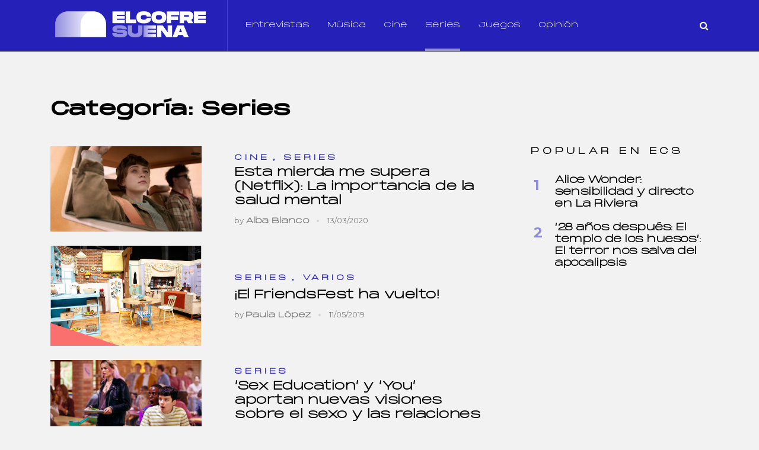

--- FILE ---
content_type: text/html; charset=UTF-8
request_url: https://elcofresuena.es/category/series/page/32/
body_size: 22934
content:
<!doctype html><html class="no-js" lang="es" prefix="og: http://ogp.me/ns# fb: http://ogp.me/ns/fb#"><head itemscope="itemscope" itemtype="http://schema.org/WebSite"><meta name='robots' content='noindex, follow' /><meta charset="UTF-8"><link rel="profile" href="https://gmpg.org/xfn/11"><meta name="viewport" content="width=device-width, initial-scale=1.0"><meta itemprop="name" content="El Cofre Suena"><link media="all" href="https://elcofresuena.es/wp-content/cache/autoptimize/css/autoptimize_162df8d569db555f778adf5be3e59453.css" rel="stylesheet"><title>Series en El Cofre Suena</title><meta name="description" content="Toda la información sobreSeries en El Cofre Suena" /><meta property="og:locale" content="es_ES" /><meta property="og:type" content="article" /><meta property="og:title" content="Series en El Cofre Suena" /><meta property="og:description" content="Toda la información sobreSeries en El Cofre Suena" /><meta property="og:url" content="https://elcofresuena.es/category/series/" /><meta property="og:site_name" content="El Cofre Suena" /><meta name="twitter:card" content="summary_large_image" /><meta name="twitter:site" content="@elcofresuena" /><link rel='dns-prefetch' href='//fonts.googleapis.com' /><link rel="alternate" type="application/rss+xml" title="El Cofre Suena &raquo; Feed" href="https://elcofresuena.es/feed/" /><link rel="alternate" type="application/rss+xml" title="El Cofre Suena &raquo; Feed de los comentarios" href="https://elcofresuena.es/comments/feed/" /><link rel="shortcut icon" href="https://elcofresuena.es/wp-content/uploads/2022/01/fav32.png" type="image/x-icon" /><link rel="apple-touch-icon-precomposed" href="https://elcofresuena.es/wp-content/uploads/2022/01/fav152.png"><meta name="msapplication-TileColor" content="#ffffff"><meta name="msapplication-TileImage" content="https://elcofresuena.es/wp-content/uploads/2022/01/fav144.png"><link rel="alternate" type="application/rss+xml" title="El Cofre Suena &raquo; Categoría Series del feed" href="https://elcofresuena.es/category/series/feed/" />  <script src="//www.googletagmanager.com/gtag/js?id=G-W9RYZHT8TR"  data-cfasync="false" data-wpfc-render="false" type="text/javascript" async></script> <script data-cfasync="false" data-wpfc-render="false" type="text/javascript">var mi_version = '9.6.1';
				var mi_track_user = true;
				var mi_no_track_reason = '';
								var MonsterInsightsDefaultLocations = {"page_location":"https:\/\/elcofresuena.es\/category\/series\/page\/32\/"};
								if ( typeof MonsterInsightsPrivacyGuardFilter === 'function' ) {
					var MonsterInsightsLocations = (typeof MonsterInsightsExcludeQuery === 'object') ? MonsterInsightsPrivacyGuardFilter( MonsterInsightsExcludeQuery ) : MonsterInsightsPrivacyGuardFilter( MonsterInsightsDefaultLocations );
				} else {
					var MonsterInsightsLocations = (typeof MonsterInsightsExcludeQuery === 'object') ? MonsterInsightsExcludeQuery : MonsterInsightsDefaultLocations;
				}

								var disableStrs = [
										'ga-disable-G-W9RYZHT8TR',
									];

				/* Function to detect opted out users */
				function __gtagTrackerIsOptedOut() {
					for (var index = 0; index < disableStrs.length; index++) {
						if (document.cookie.indexOf(disableStrs[index] + '=true') > -1) {
							return true;
						}
					}

					return false;
				}

				/* Disable tracking if the opt-out cookie exists. */
				if (__gtagTrackerIsOptedOut()) {
					for (var index = 0; index < disableStrs.length; index++) {
						window[disableStrs[index]] = true;
					}
				}

				/* Opt-out function */
				function __gtagTrackerOptout() {
					for (var index = 0; index < disableStrs.length; index++) {
						document.cookie = disableStrs[index] + '=true; expires=Thu, 31 Dec 2099 23:59:59 UTC; path=/';
						window[disableStrs[index]] = true;
					}
				}

				if ('undefined' === typeof gaOptout) {
					function gaOptout() {
						__gtagTrackerOptout();
					}
				}
								window.dataLayer = window.dataLayer || [];

				window.MonsterInsightsDualTracker = {
					helpers: {},
					trackers: {},
				};
				if (mi_track_user) {
					function __gtagDataLayer() {
						dataLayer.push(arguments);
					}

					function __gtagTracker(type, name, parameters) {
						if (!parameters) {
							parameters = {};
						}

						if (parameters.send_to) {
							__gtagDataLayer.apply(null, arguments);
							return;
						}

						if (type === 'event') {
														parameters.send_to = monsterinsights_frontend.v4_id;
							var hookName = name;
							if (typeof parameters['event_category'] !== 'undefined') {
								hookName = parameters['event_category'] + ':' + name;
							}

							if (typeof MonsterInsightsDualTracker.trackers[hookName] !== 'undefined') {
								MonsterInsightsDualTracker.trackers[hookName](parameters);
							} else {
								__gtagDataLayer('event', name, parameters);
							}
							
						} else {
							__gtagDataLayer.apply(null, arguments);
						}
					}

					__gtagTracker('js', new Date());
					__gtagTracker('set', {
						'developer_id.dZGIzZG': true,
											});
					if ( MonsterInsightsLocations.page_location ) {
						__gtagTracker('set', MonsterInsightsLocations);
					}
										__gtagTracker('config', 'G-W9RYZHT8TR', {"forceSSL":"true","link_attribution":"true"} );
															window.gtag = __gtagTracker;										(function () {
						/* https://developers.google.com/analytics/devguides/collection/analyticsjs/ */
						/* ga and __gaTracker compatibility shim. */
						var noopfn = function () {
							return null;
						};
						var newtracker = function () {
							return new Tracker();
						};
						var Tracker = function () {
							return null;
						};
						var p = Tracker.prototype;
						p.get = noopfn;
						p.set = noopfn;
						p.send = function () {
							var args = Array.prototype.slice.call(arguments);
							args.unshift('send');
							__gaTracker.apply(null, args);
						};
						var __gaTracker = function () {
							var len = arguments.length;
							if (len === 0) {
								return;
							}
							var f = arguments[len - 1];
							if (typeof f !== 'object' || f === null || typeof f.hitCallback !== 'function') {
								if ('send' === arguments[0]) {
									var hitConverted, hitObject = false, action;
									if ('event' === arguments[1]) {
										if ('undefined' !== typeof arguments[3]) {
											hitObject = {
												'eventAction': arguments[3],
												'eventCategory': arguments[2],
												'eventLabel': arguments[4],
												'value': arguments[5] ? arguments[5] : 1,
											}
										}
									}
									if ('pageview' === arguments[1]) {
										if ('undefined' !== typeof arguments[2]) {
											hitObject = {
												'eventAction': 'page_view',
												'page_path': arguments[2],
											}
										}
									}
									if (typeof arguments[2] === 'object') {
										hitObject = arguments[2];
									}
									if (typeof arguments[5] === 'object') {
										Object.assign(hitObject, arguments[5]);
									}
									if ('undefined' !== typeof arguments[1].hitType) {
										hitObject = arguments[1];
										if ('pageview' === hitObject.hitType) {
											hitObject.eventAction = 'page_view';
										}
									}
									if (hitObject) {
										action = 'timing' === arguments[1].hitType ? 'timing_complete' : hitObject.eventAction;
										hitConverted = mapArgs(hitObject);
										__gtagTracker('event', action, hitConverted);
									}
								}
								return;
							}

							function mapArgs(args) {
								var arg, hit = {};
								var gaMap = {
									'eventCategory': 'event_category',
									'eventAction': 'event_action',
									'eventLabel': 'event_label',
									'eventValue': 'event_value',
									'nonInteraction': 'non_interaction',
									'timingCategory': 'event_category',
									'timingVar': 'name',
									'timingValue': 'value',
									'timingLabel': 'event_label',
									'page': 'page_path',
									'location': 'page_location',
									'title': 'page_title',
									'referrer' : 'page_referrer',
								};
								for (arg in args) {
																		if (!(!args.hasOwnProperty(arg) || !gaMap.hasOwnProperty(arg))) {
										hit[gaMap[arg]] = args[arg];
									} else {
										hit[arg] = args[arg];
									}
								}
								return hit;
							}

							try {
								f.hitCallback();
							} catch (ex) {
							}
						};
						__gaTracker.create = newtracker;
						__gaTracker.getByName = newtracker;
						__gaTracker.getAll = function () {
							return [];
						};
						__gaTracker.remove = noopfn;
						__gaTracker.loaded = true;
						window['__gaTracker'] = __gaTracker;
					})();
									} else {
										console.log("");
					(function () {
						function __gtagTracker() {
							return null;
						}

						window['__gtagTracker'] = __gtagTracker;
						window['gtag'] = __gtagTracker;
					})();
									}</script>  <script type="text/javascript">window._wpemojiSettings = {"baseUrl":"https:\/\/s.w.org\/images\/core\/emoji\/14.0.0\/72x72\/","ext":".png","svgUrl":"https:\/\/s.w.org\/images\/core\/emoji\/14.0.0\/svg\/","svgExt":".svg","source":{"concatemoji":"https:\/\/elcofresuena.es\/wp-includes\/js\/wp-emoji-release.min.js"}};
/*! This file is auto-generated */
!function(i,n){var o,s,e;function c(e){try{var t={supportTests:e,timestamp:(new Date).valueOf()};sessionStorage.setItem(o,JSON.stringify(t))}catch(e){}}function p(e,t,n){e.clearRect(0,0,e.canvas.width,e.canvas.height),e.fillText(t,0,0);var t=new Uint32Array(e.getImageData(0,0,e.canvas.width,e.canvas.height).data),r=(e.clearRect(0,0,e.canvas.width,e.canvas.height),e.fillText(n,0,0),new Uint32Array(e.getImageData(0,0,e.canvas.width,e.canvas.height).data));return t.every(function(e,t){return e===r[t]})}function u(e,t,n){switch(t){case"flag":return n(e,"\ud83c\udff3\ufe0f\u200d\u26a7\ufe0f","\ud83c\udff3\ufe0f\u200b\u26a7\ufe0f")?!1:!n(e,"\ud83c\uddfa\ud83c\uddf3","\ud83c\uddfa\u200b\ud83c\uddf3")&&!n(e,"\ud83c\udff4\udb40\udc67\udb40\udc62\udb40\udc65\udb40\udc6e\udb40\udc67\udb40\udc7f","\ud83c\udff4\u200b\udb40\udc67\u200b\udb40\udc62\u200b\udb40\udc65\u200b\udb40\udc6e\u200b\udb40\udc67\u200b\udb40\udc7f");case"emoji":return!n(e,"\ud83e\udef1\ud83c\udffb\u200d\ud83e\udef2\ud83c\udfff","\ud83e\udef1\ud83c\udffb\u200b\ud83e\udef2\ud83c\udfff")}return!1}function f(e,t,n){var r="undefined"!=typeof WorkerGlobalScope&&self instanceof WorkerGlobalScope?new OffscreenCanvas(300,150):i.createElement("canvas"),a=r.getContext("2d",{willReadFrequently:!0}),o=(a.textBaseline="top",a.font="600 32px Arial",{});return e.forEach(function(e){o[e]=t(a,e,n)}),o}function t(e){var t=i.createElement("script");t.src=e,t.defer=!0,i.head.appendChild(t)}"undefined"!=typeof Promise&&(o="wpEmojiSettingsSupports",s=["flag","emoji"],n.supports={everything:!0,everythingExceptFlag:!0},e=new Promise(function(e){i.addEventListener("DOMContentLoaded",e,{once:!0})}),new Promise(function(t){var n=function(){try{var e=JSON.parse(sessionStorage.getItem(o));if("object"==typeof e&&"number"==typeof e.timestamp&&(new Date).valueOf()<e.timestamp+604800&&"object"==typeof e.supportTests)return e.supportTests}catch(e){}return null}();if(!n){if("undefined"!=typeof Worker&&"undefined"!=typeof OffscreenCanvas&&"undefined"!=typeof URL&&URL.createObjectURL&&"undefined"!=typeof Blob)try{var e="postMessage("+f.toString()+"("+[JSON.stringify(s),u.toString(),p.toString()].join(",")+"));",r=new Blob([e],{type:"text/javascript"}),a=new Worker(URL.createObjectURL(r),{name:"wpTestEmojiSupports"});return void(a.onmessage=function(e){c(n=e.data),a.terminate(),t(n)})}catch(e){}c(n=f(s,u,p))}t(n)}).then(function(e){for(var t in e)n.supports[t]=e[t],n.supports.everything=n.supports.everything&&n.supports[t],"flag"!==t&&(n.supports.everythingExceptFlag=n.supports.everythingExceptFlag&&n.supports[t]);n.supports.everythingExceptFlag=n.supports.everythingExceptFlag&&!n.supports.flag,n.DOMReady=!1,n.readyCallback=function(){n.DOMReady=!0}}).then(function(){return e}).then(function(){var e;n.supports.everything||(n.readyCallback(),(e=n.source||{}).concatemoji?t(e.concatemoji):e.wpemoji&&e.twemoji&&(t(e.twemoji),t(e.wpemoji)))}))}((window,document),window._wpemojiSettings);</script> <!--noptimize--><script id="elcof-ready">
			window.advanced_ads_ready=function(e,a){a=a||"complete";var d=function(e){return"interactive"===a?"loading"!==e:"complete"===e};d(document.readyState)?e():document.addEventListener("readystatechange",(function(a){d(a.target.readyState)&&e()}),{once:"interactive"===a})},window.advanced_ads_ready_queue=window.advanced_ads_ready_queue||[];		</script>
		<!--/noptimize--><link rel='stylesheet' id='uaf_client_css-css' href='https://elcofresuena.es/wp-content/cache/autoptimize/css/autoptimize_single_d4fbcf86b0e5cf455252702a49b36b1d.css' type='text/css' media='all' /><link rel='stylesheet' id='science_google_fonts-css' href='https://fonts.googleapis.com/css?family=Montserrat%3A800%2C400%2C700&#038;subset=latin&#038;display=swap' type='text/css' media='all' /><link rel='stylesheet' id='science-dynamic-css-css' href='https://elcofresuena.es/wp-content/cache/autoptimize/css/autoptimize_single_fbe9736f9b0ac376c6fa465b52c5b631.css?timestamp=1711366341' type='text/css' media='all' /> <script>/***
 *
 * JavaScript read and write codes source:
 * https://www.quirksmode.org/js/cookies.html
 *
 *
 * Query string read code source:
 * https://stackoverflow.com/questions/901115/how-can-i-get-query-string-values-in-javascript
 *
 */
function _amp_wp_getParameterByName(name, url) {
    if( !url ) url = window.location.href;
    name = name.replace(/[\[\]]/g, "\\$&");
    var regex = new RegExp("[?&]" + name + "(=([^&#]*)|&|#|$)"),
        results = regex.exec( url );
    if( !results ) return null;
    if( !results[2] ) return '';
    return decodeURIComponent(results[2].replace(/\+/g, " "));
}

function _amp_wp_setCookie(name, value) {
    var expires = "";
    if( days ) {
        var date = new Date();
        date.setTime(date.getTime() + (days * 24 * 60 * 60 * 1000));
        expires = "; expires=" + date.toUTCString();
    }
    document.cookie = name + "=" + value + expires + "; path=/";
}

function _amp_wp_ReadCookie(name) {
    var nameEQ = name + "=";
    var ca = document.cookie.split(';');
    for( var i = 0; i < ca.length; i++ ) {
        var c = ca[i];
        while( c.charAt(0) == ' ' ) c = c.substring(1, c.length);
        if( c.indexOf(nameEQ) == 0 ) return c.substring( nameEQ.length, c.length );
    }
    return null;
}

var ua = navigator.userAgent || navigator.vendor || window.opera;
if (/(android|bb\d+|meego).+mobile|avantgo|bada\/|blackberry|blazer|compal|elaine|fennec|hiptop|iemobile|ip(hone|od)|iris|kindle|lge |maemo|midp|mmp|mobile.+firefox|netfront|opera m(ob|in)i|palm( os)?|phone|p(ixi|re)\/|plucker|pocket|psp|series(4|6)0|symbian|treo|up\.(browser|link)|vodafone|wap|windows ce|xda|xiino|android|ipad|playbook|silk/i.test(ua) || /1207|6310|6590|3gso|4thp|50[1-6]i|770s|802s|a wa|abac|ac(er|oo|s\-)|ai(ko|rn)|al(av|ca|co)|amoi|an(ex|ny|yw)|aptu|ar(ch|go)|as(te|us)|attw|au(di|\-m|r |s )|avan|be(ck|ll|nq)|bi(lb|rd)|bl(ac|az)|br(e|v)w|bumb|bw\-(n|u)|c55\/|capi|ccwa|cdm\-|cell|chtm|cldc|cmd\-|co(mp|nd)|craw|da(it|ll|ng)|dbte|dc\-s|devi|dica|dmob|do(c|p)o|ds(12|\-d)|el(49|ai)|em(l2|ul)|er(ic|k0)|esl8|ez([4-7]0|os|wa|ze)|fetc|fly(\-|_)|g1 u|g560|gene|gf\-5|g\-mo|go(\.w|od)|gr(ad|un)|haie|hcit|hd\-(m|p|t)|hei\-|hi(pt|ta)|hp( i|ip)|hs\-c|ht(c(\-| |_|a|g|p|s|t)|tp)|hu(aw|tc)|i\-(20|go|ma)|i230|iac( |\-|\/)|ibro|idea|ig01|ikom|im1k|inno|ipaq|iris|ja(t|v)a|jbro|jemu|jigs|kddi|keji|kgt( |\/)|klon|kpt |kwc\-|kyo(c|k)|le(no|xi)|lg( g|\/(k|l|u)|50|54|\-[a-w])|libw|lynx|m1\-w|m3ga|m50\/|ma(te|ui|xo)|mc(01|21|ca)|m\-cr|me(rc|ri)|mi(o8|oa|ts)|mmef|mo(01|02|bi|de|do|t(\-| |o|v)|zz)|mt(50|p1|v )|mwbp|mywa|n10[0-2]|n20[2-3]|n30(0|2)|n50(0|2|5)|n7(0(0|1)|10)|ne((c|m)\-|on|tf|wf|wg|wt)|nok(6|i)|nzph|o2im|op(ti|wv)|oran|owg1|p800|pan(a|d|t)|pdxg|pg(13|\-([1-8]|c))|phil|pire|pl(ay|uc)|pn\-2|po(ck|rt|se)|prox|psio|pt\-g|qa\-a|qc(07|12|21|32|60|\-[2-7]|i\-)|qtek|r380|r600|raks|rim9|ro(ve|zo)|s55\/|sa(ge|ma|mm|ms|ny|va)|sc(01|h\-|oo|p\-)|sdk\/|se(c(\-|0|1)|47|mc|nd|ri)|sgh\-|shar|sie(\-|m)|sk\-0|sl(45|id)|sm(al|ar|b3|it|t5)|so(ft|ny)|sp(01|h\-|v\-|v )|sy(01|mb)|t2(18|50)|t6(00|10|18)|ta(gt|lk)|tcl\-|tdg\-|tel(i|m)|tim\-|t\-mo|to(pl|sh)|ts(70|m\-|m3|m5)|tx\-9|up(\.b|g1|si)|utst|v400|v750|veri|vi(rg|te)|vk(40|5[0-3]|\-v)|vm40|voda|vulc|vx(52|53|60|61|70|80|81|83|85|98)|w3c(\-| )|webc|whit|wi(g |nc|nw)|wmlb|wonu|x700|yas\-|your|zeto|zte\-/i.test(ua.substr(0, 4))) {
    if( _amp_wp_getParameterByName( 'amp-wp-skip-redirect' ) ) {
        _amp_wp_setCookie( 'amp-wp-skip-redirect', 1 );
    } else if ( !_amp_wp_ReadCookie( 'amp-wp-skip-redirect' ) ) {
        window.location.href = "https://elcofresuena.es/category/series/amp/page/32/";
    }
}</script> <script  src="https://elcofresuena.es/wp-includes/js/jquery/jquery.min.js" id="jquery-core-js"></script> <script data-cfasync="false" data-wpfc-render="false" type="text/javascript" id='monsterinsights-frontend-script-js-extra'>var monsterinsights_frontend = {"js_events_tracking":"true","download_extensions":"doc,pdf,ppt,zip,xls,docx,pptx,xlsx","inbound_paths":"[{\"path\":\"\\\/go\\\/\",\"label\":\"affiliate\"},{\"path\":\"\\\/recommend\\\/\",\"label\":\"affiliate\"}]","home_url":"https:\/\/elcofresuena.es","hash_tracking":"false","v4_id":"G-W9RYZHT8TR"};</script> <link rel="https://api.w.org/" href="https://elcofresuena.es/wp-json/" /><link rel="alternate" type="application/json" href="https://elcofresuena.es/wp-json/wp/v2/categories/16" /><link rel="EditURI" type="application/rsd+xml" title="RSD" href="https://elcofresuena.es/xmlrpc.php?rsd" /><meta name="generator" content="WordPress 6.4.7" /><link rel="amphtml" href="https://elcofresuena.es/category/series/amp/page/32/" /> <script>document.documentElement.className = document.documentElement.className.replace('no-js', 'js');</script> <meta name="onesignal" content="wordpress-plugin"/> <script>window.OneSignalDeferred = window.OneSignalDeferred || [];

      OneSignalDeferred.push(function(OneSignal) {
        var oneSignal_options = {};
        window._oneSignalInitOptions = oneSignal_options;

        oneSignal_options['serviceWorkerParam'] = { scope: '/' };
oneSignal_options['serviceWorkerPath'] = 'OneSignalSDKWorker.js.php';

        OneSignal.Notifications.setDefaultUrl("https://elcofresuena.es");

        oneSignal_options['wordpress'] = true;
oneSignal_options['appId'] = '395cbda1-8144-4fa1-bcd1-013c79661460';
oneSignal_options['allowLocalhostAsSecureOrigin'] = true;
oneSignal_options['welcomeNotification'] = { };
oneSignal_options['welcomeNotification']['title'] = "¡Gracias por suscribirte!";
oneSignal_options['welcomeNotification']['message'] = "Recibirás los artículos más destacados";
oneSignal_options['path'] = "https://elcofresuena.es/wp-content/plugins/onesignal-free-web-push-notifications/sdk_files/";
oneSignal_options['safari_web_id'] = "web.onesignal.auto.32d5e245-163c-40cb-8f57-67057af17423";
oneSignal_options['promptOptions'] = { };
oneSignal_options['promptOptions']['actionMessage'] = "¡Nos gustaría enviarte las noticias más destacadas!";
oneSignal_options['promptOptions']['exampleNotificationTitleDesktop'] = "Esta es una notificación de ejemplo";
oneSignal_options['promptOptions']['exampleNotificationMessageDesktop'] = "Las notificaciones aparecerán en tu escritorio";
oneSignal_options['promptOptions']['exampleNotificationTitleMobile'] = "Notificación de ejemplo";
oneSignal_options['promptOptions']['exampleNotificationMessageMobile'] = "Las notificaciones aparecerán en tu dispositivo";
oneSignal_options['promptOptions']['exampleNotificationCaption'] = "(puedes suscribirte en cualquier momento)";
oneSignal_options['promptOptions']['acceptButtonText'] = "PERMITIR";
oneSignal_options['promptOptions']['cancelButtonText'] = "POR AHORA NO";
oneSignal_options['promptOptions']['siteName'] = "https://elcofresuena.es";
              OneSignal.init(window._oneSignalInitOptions);
              OneSignal.Slidedown.promptPush()      });

      function documentInitOneSignal() {
        var oneSignal_elements = document.getElementsByClassName("OneSignal-prompt");

        var oneSignalLinkClickHandler = function(event) { OneSignal.Notifications.requestPermission(); event.preventDefault(); };        for(var i = 0; i < oneSignal_elements.length; i++)
          oneSignal_elements[i].addEventListener('click', oneSignalLinkClickHandler, false);
      }

      if (document.readyState === 'complete') {
           documentInitOneSignal();
      }
      else {
           window.addEventListener("load", function(event){
               documentInitOneSignal();
          });
      }</script> <script type="application/ld+json" class="saswp-schema-markup-output">[{"@context":"https:\/\/schema.org\/","@type":"ItemList","itemListElement":[{"@type":"VideoObject","position":1,"@id":"https:\/\/elcofresuena.es\/series\/esta-mierda-me-supera-netflix-la-importancia-de-la-salud-mental\/#1","name":"Tutorial para responder como Sydney | Esta mierda me supera","datePublished":"2020-03-13T11:00:32+01:00","dateModified":"2020-03-13T13:53:27+01:00","url":"https:\/\/www.youtube.com\/watch?v=6cCfQDWSkFM","interactionStatistic":{"@type":"InteractionCounter","interactionType":{"@type":"WatchAction"},"userInteractionCount":"0"},"thumbnailUrl":"https:\/\/i.ytimg.com\/vi\/6cCfQDWSkFM\/hqdefault.jpg","author":{"@type":"Person","name":"Alba Blanco","url":"https:\/\/elcofresuena.es\/author\/albablanco\/","sameAs":["http:\/\/elrincondelruido.tumblr.com%20"],"image":{"@type":"ImageObject","url":"https:\/\/elcofresuena.es\/wp-content\/uploads\/2022\/01\/ElCofreSuena__ECS-_-ICO-NEG-Fondo-091-96x96.jpg","height":96,"width":96}},"uploadDate":"2020-03-13T11:00:32+01:00","contentUrl":"https:\/\/www.youtube.com\/watch?v=6cCfQDWSkFM","embedUrl":"https:\/\/www.youtube.com\/watch?v=6cCfQDWSkFM","description":"Esta mierda me supera: la importancia de la salud mental"},{"@type":"VideoObject","position":2,"@id":"https:\/\/elcofresuena.es\/series\/esta-mierda-me-supera-netflix-la-importancia-de-la-salud-mental\/#2","name":"Esta mierda me supera (Netflix): La importancia de la salud mental","datePublished":"2020-03-13T11:00:32+01:00","dateModified":"2020-03-13T13:53:27+01:00","url":"https:\/\/www.youtube.com\/watch?v=xau3C96XPQw","interactionStatistic":{"@type":"InteractionCounter","interactionType":{"@type":"WatchAction"},"userInteractionCount":"0"},"thumbnailUrl":"https:\/\/elcofresuena.es\/wp-content\/uploads\/2020\/03\/esta-mierda-me-supera-2-150x150.jpg","author":{"@type":"Person","name":"Alba Blanco","url":"https:\/\/elcofresuena.es\/author\/albablanco\/","sameAs":["http:\/\/elrincondelruido.tumblr.com%20"],"image":{"@type":"ImageObject","url":"https:\/\/elcofresuena.es\/wp-content\/uploads\/2022\/01\/ElCofreSuena__ECS-_-ICO-NEG-Fondo-091-96x96.jpg","height":96,"width":96}},"uploadDate":"2020-03-13T11:00:32+01:00","contentUrl":"https:\/\/www.youtube.com\/watch?v=xau3C96XPQw","embedUrl":"https:\/\/www.youtube.com\/watch?v=xau3C96XPQw","description":"Esta mierda me supera: la importancia de la salud mental"}]},

{"@context":"https:\/\/schema.org\/","@graph":[{"@context":"https:\/\/schema.org\/","@type":"SiteNavigationElement","@id":"https:\/\/elcofresuena.es#Principal","name":"Entrevistas","url":"https:\/\/elcofresuena.es\/category\/entrevistas\/"},{"@context":"https:\/\/schema.org\/","@type":"SiteNavigationElement","@id":"https:\/\/elcofresuena.es#Principal","name":"M\u00fasica","url":"https:\/\/elcofresuena.es\/category\/musica\/"},{"@context":"https:\/\/schema.org\/","@type":"SiteNavigationElement","@id":"https:\/\/elcofresuena.es#Principal","name":"Cine","url":"https:\/\/elcofresuena.es\/category\/cine\/"},{"@context":"https:\/\/schema.org\/","@type":"SiteNavigationElement","@id":"https:\/\/elcofresuena.es#Principal","name":"Series","url":"https:\/\/elcofresuena.es\/category\/series\/"},{"@context":"https:\/\/schema.org\/","@type":"SiteNavigationElement","@id":"https:\/\/elcofresuena.es#Principal","name":"Opini\u00f3n","url":"https:\/\/elcofresuena.es\/category\/opinion\/"}]}]</script> <link rel="icon" href="https://elcofresuena.es/wp-content/uploads/2022/01/cropped-logo-512-1-32x32.png" sizes="32x32" /><link rel="icon" href="https://elcofresuena.es/wp-content/uploads/2022/01/cropped-logo-512-1-192x192.png" sizes="192x192" /><link rel="apple-touch-icon" href="https://elcofresuena.es/wp-content/uploads/2022/01/cropped-logo-512-1-180x180.png" /><meta name="msapplication-TileImage" content="https://elcofresuena.es/wp-content/uploads/2022/01/cropped-logo-512-1-270x270.png" /></head><body data-rsssl=1 id="blog" class="archive paged category category-series category-16 paged-32 category-paged-32 aa-prefix-elcof- main"><div class="main-container"><header id="site-header" class="main-header header-default clearfix" role="banner" itemscope="itemscope" itemtype="http://schema.org/WPHeader"><div class="container"><div id="header" class="clearfix"><div class="logo-wrap"><h2 id="logo" class="image-logo clearfix"><a href="https://elcofresuena.es"><img data-src="https://elcofresuena.es/wp-content/uploads/2022/01/logo-web.png" alt="El Cofre Suena" src="[data-uri]" class="lazyload" style="--smush-placeholder-width: 270px; --smush-placeholder-aspect-ratio: 270/70;"></a></h2></div><div id="primary-navigation" class="primary-navigation" role="navigation" itemscope="itemscope" itemtype="http://schema.org/SiteNavigationElement"> <a href="#" id="pull" class="toggle-mobile-menu"></a><nav class="navigation clearfix mobile-menu-wrapper"><ul id="menu-principal" class="menu clearfix"><li id="menu-item-101" class="menu-item menu-item-type-taxonomy menu-item-object-category menu-item-101"><a href="https://elcofresuena.es/category/entrevistas/">Entrevistas</a></li><li id="menu-item-140" class="menu-item menu-item-type-taxonomy menu-item-object-category menu-item-140"><a href="https://elcofresuena.es/category/musica/">Música</a></li><li id="menu-item-100" class="menu-item menu-item-type-taxonomy menu-item-object-category menu-item-100"><a href="https://elcofresuena.es/category/cine/">Cine</a></li><li id="menu-item-105" class="menu-item menu-item-type-taxonomy menu-item-object-category current-menu-item menu-item-105"><a href="https://elcofresuena.es/category/series/" aria-current="page">Series</a></li><li id="menu-item-24508" class="menu-item menu-item-type-taxonomy menu-item-object-category menu-item-24508"><a href="https://elcofresuena.es/category/juegos/">Juegos</a></li><li id="menu-item-14467" class="menu-item menu-item-type-taxonomy menu-item-object-category menu-item-14467"><a href="https://elcofresuena.es/category/opinion/">Opinión</a></li></ul></nav></div><div class="header-search-icon"><i class="fa fa-search"></i></div></div></div><div class="header-search-box"><div class="container"><form method="get" id="searchform" class="search-form" action="https://elcofresuena.es" _lpchecked="1"><fieldset> <input type="text" name="s" id="s" value="" placeholder="Search..." > <button id="search-image" class="sbutton icon" type="submit" value=""><i class="fa fa-search"></i></button></fieldset></form><div class="search-box-wrapper"><ul class="clearfix"><li class="search-box-posts clearfix post-28993 post type-post status-publish format-standard has-post-thumbnail hentry category-cine category-destacados has_thumb" id="post-28993"> <a href="https://elcofresuena.es/cine/me-has-robado-el-corazon-nueva-rom-com-de-chus-gutierrez/" title="&#8220;Me has robado el corazón&#8221; nueva rom-com de Chus Gutiérrez" class="post-image science-featured"><div class="featured-thumbnail"> <img width="255" height="160" data-src="https://elcofresuena.es/wp-content/uploads/2025/11/Captura-de-pantalla-2025-11-26-122125-255x160.png" class="attachment-science-featured size-science-featured wp-post-image lazyload" alt="&#8220;Me has robado el corazón&#8221; nueva rom-com de Chus Gutiérrez" title="&#8220;Me has robado el corazón&#8221; nueva rom-com de Chus Gutiérrez" decoding="async" src="[data-uri]" style="--smush-placeholder-width: 255px; --smush-placeholder-aspect-ratio: 255/160;" /></div> </a><header><h3 class="title front-view-title"> <a href="https://elcofresuena.es/cine/me-has-robado-el-corazon-nueva-rom-com-de-chus-gutierrez/" title="&#8220;Me has robado el corazón&#8221; nueva rom-com de Chus Gutiérrez">&#8220;Me has robado el corazón&#8221; nueva rom-com de Chus Gutiérrez</a></h3></header><div class="theviews"></div></li><li class="search-box-posts clearfix post-28844 post type-post status-publish format-standard has-post-thumbnail hentry category-destacados category-entrevistas category-musica has_thumb" id="post-28844"> <a href="https://elcofresuena.es/musica/astronauta-nuevo-single-de-chema-rivas/" title="&#8220;Astronauta&#8221; nuevo single de Chema Rivas" class="post-image science-featured"><div class="featured-thumbnail"> <img width="255" height="160" data-src="https://elcofresuena.es/wp-content/uploads/2024/11/Captura-de-pantalla-2024-11-08-200459-255x160.png" class="attachment-science-featured size-science-featured wp-post-image lazyload" alt="&#8220;Astronauta&#8221; nuevo single de Chema Rivas" title="&#8220;Astronauta&#8221; nuevo single de Chema Rivas" decoding="async" src="[data-uri]" style="--smush-placeholder-width: 255px; --smush-placeholder-aspect-ratio: 255/160;" /></div> </a><header><h3 class="title front-view-title"> <a href="https://elcofresuena.es/musica/astronauta-nuevo-single-de-chema-rivas/" title="&#8220;Astronauta&#8221; nuevo single de Chema Rivas">&#8220;Astronauta&#8221; nuevo single de Chema Rivas</a></h3></header><div class="theviews"></div></li><li class="search-box-posts clearfix post-28645 post type-post status-publish format-standard has-post-thumbnail hentry category-destacados category-musica tag-elcofresuena tag-musica has_thumb" id="post-28645"> <a href="https://elcofresuena.es/musica/la-gran-celebracion-de-los40-music-awards-2025/" title="La gran celebración de LOS40 Music Awards 2025" class="post-image science-featured"><div class="featured-thumbnail"> <img width="255" height="160" data-src="https://elcofresuena.es/wp-content/uploads/2025/11/SMGOEXI7QRAZZNQ5R5TSSM23SQ-255x160.jpg" class="attachment-science-featured size-science-featured wp-post-image lazyload" alt="La gran celebración de LOS40 Music Awards 2025" title="La gran celebración de LOS40 Music Awards 2025" decoding="async" src="[data-uri]" style="--smush-placeholder-width: 255px; --smush-placeholder-aspect-ratio: 255/160;" /></div> </a><header><h3 class="title front-view-title"> <a href="https://elcofresuena.es/musica/la-gran-celebracion-de-los40-music-awards-2025/" title="La gran celebración de LOS40 Music Awards 2025">La gran celebración de LOS40 Music Awards 2025</a></h3></header><div class="theviews"></div></li><li class="search-box-posts clearfix post-27930 post type-post status-publish format-standard has-post-thumbnail hentry category-cine tag-cine tag-critica has_thumb" id="post-27930"> <a href="https://elcofresuena.es/cine/karate-kid-legends-nostalgia-actualizada-para-todos-los-publicos/" title="&#8216;Karate Kid: Legends&#8217;: Nostalgia actualizada para todos los públicos" class="post-image science-featured"><div class="featured-thumbnail"> <img width="255" height="160" data-src="https://elcofresuena.es/wp-content/uploads/2025/07/karatekidlegends-2-e1753613115245-255x160.jpg" class="attachment-science-featured size-science-featured wp-post-image lazyload" alt="&#8216;Karate Kid: Legends&#8217;: Nostalgia actualizada para todos los públicos" title="&#8216;Karate Kid: Legends&#8217;: Nostalgia actualizada para todos los públicos" decoding="async" src="[data-uri]" style="--smush-placeholder-width: 255px; --smush-placeholder-aspect-ratio: 255/160;" /></div> </a><header><h3 class="title front-view-title"> <a href="https://elcofresuena.es/cine/karate-kid-legends-nostalgia-actualizada-para-todos-los-publicos/" title="&#8216;Karate Kid: Legends&#8217;: Nostalgia actualizada para todos los públicos">&#8216;Karate Kid: Legends&#8217;: Nostalgia actualizada para todos los públicos</a></h3></header><div class="theviews"></div></li><li class="search-box-posts clearfix post-27893 post type-post status-publish format-standard has-post-thumbnail hentry category-destacados category-musica has_thumb" id="post-27893"> <a href="https://elcofresuena.es/musica/lola-indigo-cierra-su-gira-la-bruja-la-nina-y-el-dragon/" title="Lola Índigo cierra su gira &#8220;La Bruja, La Niña y El Dragón” a lo grande" class="post-image science-featured"><div class="featured-thumbnail"> <img width="255" height="160" data-src="https://elcofresuena.es/wp-content/uploads/2025/07/MG_7527-copia_SnapseedCopy-scaled-e1753461596888-255x160.jpg" class="attachment-science-featured size-science-featured wp-post-image lazyload" alt="Lola Índigo cierra su gira &#8220;La Bruja, La Niña y El Dragón” a lo grande" title="Lola Índigo cierra su gira &#8220;La Bruja, La Niña y El Dragón” a lo grande" decoding="async" src="[data-uri]" style="--smush-placeholder-width: 255px; --smush-placeholder-aspect-ratio: 255/160;" /></div> </a><header><h3 class="title front-view-title"> <a href="https://elcofresuena.es/musica/lola-indigo-cierra-su-gira-la-bruja-la-nina-y-el-dragon/" title="Lola Índigo cierra su gira &#8220;La Bruja, La Niña y El Dragón” a lo grande">Lola Índigo cierra su gira &#8220;La Bruja, La Niña y El Dragón” a lo grande</a></h3></header><div class="theviews"></div></li><li class="search-box-posts clearfix post-27419 post type-post status-publish format-standard has-post-thumbnail hentry category-cine tag-cine tag-critica tag-cultura tag-elcofresuena has_thumb" id="post-27419"> <a href="https://elcofresuena.es/cine/mision-imposible-sentencia-final/" title="&#8220;Misión Imposible: Sentencia Final&#8221; reafirma que el destino aún puede reescribirse" class="post-image science-featured"><div class="featured-thumbnail"> <img width="255" height="160" data-src="https://elcofresuena.es/wp-content/uploads/2025/05/Captura-de-pantalla-2025-05-20-201748-255x160.png" class="attachment-science-featured size-science-featured wp-post-image lazyload" alt="&#8220;Misión Imposible: Sentencia Final&#8221; reafirma que el destino aún puede reescribirse" title="&#8220;Misión Imposible: Sentencia Final&#8221; reafirma que el destino aún puede reescribirse" decoding="async" src="[data-uri]" style="--smush-placeholder-width: 255px; --smush-placeholder-aspect-ratio: 255/160;" /></div> </a><header><h3 class="title front-view-title"> <a href="https://elcofresuena.es/cine/mision-imposible-sentencia-final/" title="&#8220;Misión Imposible: Sentencia Final&#8221; reafirma que el destino aún puede reescribirse">&#8220;Misión Imposible: Sentencia Final&#8221; reafirma que el destino aún puede reescribirse</a></h3></header><div class="theviews"></div></li><li class="search-box-posts clearfix post-26289 post type-post status-publish format-standard has-post-thumbnail hentry category-opinion category-series tag-columna-de-opinion tag-elcofresuena tag-series has_thumb" id="post-26289"> <a href="https://elcofresuena.es/opinion/flcl-y-la-ambiguedad-de-la-adolescencia/" title="FLCL Y LA AMBIGÜEDAD DE LA ADOLESCENCIA" class="post-image science-featured"><div class="featured-thumbnail"> <img width="255" height="160" data-src="https://elcofresuena.es/wp-content/uploads/2024/12/FLCL-255x160.webp" class="attachment-science-featured size-science-featured wp-post-image lazyload" alt="FLCL Y LA AMBIGÜEDAD DE LA ADOLESCENCIA" title="FLCL Y LA AMBIGÜEDAD DE LA ADOLESCENCIA" decoding="async" src="[data-uri]" style="--smush-placeholder-width: 255px; --smush-placeholder-aspect-ratio: 255/160;" /></div> </a><header><h3 class="title front-view-title"> <a href="https://elcofresuena.es/opinion/flcl-y-la-ambiguedad-de-la-adolescencia/" title="FLCL Y LA AMBIGÜEDAD DE LA ADOLESCENCIA">FLCL Y LA AMBIGÜEDAD DE LA ADOLESCENCIA</a></h3></header><div class="theviews"></div></li><li class="search-box-posts clearfix post-26271 post type-post status-publish format-standard has-post-thumbnail hentry category-juegos category-opinion tag-cthulhu-death-may-die tag-elcofresuena tag-juegos tag-juegos-de-mesa has_thumb" id="post-26271"> <a href="https://elcofresuena.es/juegos/cthulhu-death-may-die/" title="Death May Die: Una inmersión caótica y desafiante en los mitos de Lovecraft" class="post-image science-featured"><div class="featured-thumbnail"> <img width="255" height="160" data-src="https://elcofresuena.es/wp-content/uploads/2024/12/Captura-de-pantalla-2024-12-01-a-las-20.50.59-255x160.png" class="attachment-science-featured size-science-featured wp-post-image lazyload" alt="Death May Die: Una inmersión caótica y desafiante en los mitos de Lovecraft" title="Death May Die: Una inmersión caótica y desafiante en los mitos de Lovecraft" decoding="async" src="[data-uri]" style="--smush-placeholder-width: 255px; --smush-placeholder-aspect-ratio: 255/160;" /></div> </a><header><h3 class="title front-view-title"> <a href="https://elcofresuena.es/juegos/cthulhu-death-may-die/" title="Death May Die: Una inmersión caótica y desafiante en los mitos de Lovecraft">Death May Die: Una inmersión caótica y desafiante en los mitos de Lovecraft</a></h3></header><div class="theviews"></div></li><li class="search-box-posts clearfix post-26041 post type-post status-publish format-standard has-post-thumbnail hentry category-entrevistas category-musica tag-elcofresuena tag-entrevista tag-musica has_thumb" id="post-26041"> <a href="https://elcofresuena.es/musica/maik-nunca-sabes-cuando-encuentras-esa-magia/" title="Maik: &#8220;Nunca sabes cuando encuentras esa magia&#8221;" class="post-image science-featured"><div class="featured-thumbnail"> <img width="255" height="160" data-src="https://elcofresuena.es/wp-content/uploads/2024/11/Captura-de-pantalla-2024-11-10-a-las-20.39.51-1-255x160.jpg" class="attachment-science-featured size-science-featured wp-post-image lazyload" alt="Maik: &#8220;Nunca sabes cuando encuentras esa magia&#8221;" title="Maik: &#8220;Nunca sabes cuando encuentras esa magia&#8221;" decoding="async" src="[data-uri]" style="--smush-placeholder-width: 255px; --smush-placeholder-aspect-ratio: 255/160;" /></div> </a><header><h3 class="title front-view-title"> <a href="https://elcofresuena.es/musica/maik-nunca-sabes-cuando-encuentras-esa-magia/" title="Maik: &#8220;Nunca sabes cuando encuentras esa magia&#8221;">Maik: &#8220;Nunca sabes cuando encuentras esa magia&#8221;</a></h3></header><div class="theviews"></div></li><li class="search-box-posts clearfix post-25158 post type-post status-publish format-standard has-post-thumbnail hentry category-musica has_thumb" id="post-25158"> <a href="https://elcofresuena.es/musica/los-utimos-eventos-de-nuestros-influencers-favoritos/" title="Los útimos eventos de nuestros influencers favoritos" class="post-image science-featured"><div class="featured-thumbnail"> <img width="255" height="160" data-src="https://elcofresuena.es/wp-content/uploads/2024/09/1000046720-1-e1726987947320-255x160.jpg" class="attachment-science-featured size-science-featured wp-post-image lazyload" alt="Los útimos eventos de nuestros influencers favoritos" title="Los útimos eventos de nuestros influencers favoritos" decoding="async" src="[data-uri]" style="--smush-placeholder-width: 255px; --smush-placeholder-aspect-ratio: 255/160;" /></div> </a><header><h3 class="title front-view-title"> <a href="https://elcofresuena.es/musica/los-utimos-eventos-de-nuestros-influencers-favoritos/" title="Los útimos eventos de nuestros influencers favoritos">Los útimos eventos de nuestros influencers favoritos</a></h3></header><div class="theviews"></div></li><li class="search-box-posts clearfix post-25103 post type-post status-publish format-standard has-post-thumbnail hentry category-destacados category-entrevistas category-musica tag-elcofresuena tag-entrevista tag-marina-carmona tag-musica has_thumb" id="post-25103"> <a href="https://elcofresuena.es/entrevistas/marina-carmona-mi-identidad/" title="Marina Carmona: &#8220;Encontrar mi sonido y mi identidad ha sido una búsqueda muy bonita&#8221;" class="post-image science-featured"><div class="featured-thumbnail"> <img width="255" height="160" data-src="https://elcofresuena.es/wp-content/uploads/2024/09/1000033170-255x160.jpg" class="attachment-science-featured size-science-featured wp-post-image lazyload" alt="Marina Carmona: &#8220;Encontrar mi sonido y mi identidad ha sido una búsqueda muy bonita&#8221;" title="Marina Carmona: &#8220;Encontrar mi sonido y mi identidad ha sido una búsqueda muy bonita&#8221;" decoding="async" src="[data-uri]" style="--smush-placeholder-width: 255px; --smush-placeholder-aspect-ratio: 255/160;" /></div> </a><header><h3 class="title front-view-title"> <a href="https://elcofresuena.es/entrevistas/marina-carmona-mi-identidad/" title="Marina Carmona: &#8220;Encontrar mi sonido y mi identidad ha sido una búsqueda muy bonita&#8221;">Marina Carmona: &#8220;Encontrar mi sonido y mi identidad ha sido una búsqueda muy bonita&#8221;</a></h3></header><div class="theviews"></div></li><li class="search-box-posts clearfix post-24953 post type-post status-publish format-standard has-post-thumbnail hentry category-cine category-destacados category-opinion tag-cine tag-critica tag-disney-pixar tag-elcofresuena has_thumb" id="post-24953"> <a href="https://elcofresuena.es/cine/del-reves-2/" title="&#8216;Del Revés 2&#8217;: no dejes que la ansiedad te consuma" class="post-image science-featured"><div class="featured-thumbnail"> <img width="255" height="160" data-src="https://elcofresuena.es/wp-content/uploads/2024/07/estesi-255x160.jpeg" class="attachment-science-featured size-science-featured wp-post-image lazyload" alt="&#8216;Del Revés 2&#8217;: no dejes que la ansiedad te consuma" title="&#8216;Del Revés 2&#8217;: no dejes que la ansiedad te consuma" decoding="async" src="[data-uri]" style="--smush-placeholder-width: 255px; --smush-placeholder-aspect-ratio: 255/160;" /></div> </a><header><h3 class="title front-view-title"> <a href="https://elcofresuena.es/cine/del-reves-2/" title="&#8216;Del Revés 2&#8217;: no dejes que la ansiedad te consuma">&#8216;Del Revés 2&#8217;: no dejes que la ansiedad te consuma</a></h3></header><div class="theviews"></div></li><li class="search-box-posts clearfix post-24512 post type-post status-publish format-standard has-post-thumbnail hentry category-destacados category-musica tag-concierto tag-madrid tag-musica tag-rock tag-thirty-seconds-to-mars tag-wizink-center has_thumb" id="post-24512"> <a href="https://elcofresuena.es/musica/thirty-seconds-to-mars/" title="Thirty Seconds To Mars vuelve a España para un único concierto" class="post-image science-featured"><div class="featured-thumbnail"> <img width="255" height="160" data-src="https://elcofresuena.es/wp-content/uploads/2024/04/Captura-de-pantalla-2024-04-03-a-las-12.31.17-255x160.png" class="attachment-science-featured size-science-featured wp-post-image lazyload" alt="Thirty Seconds To Mars vuelve a España para un único concierto" title="Thirty Seconds To Mars vuelve a España para un único concierto" decoding="async" src="[data-uri]" style="--smush-placeholder-width: 255px; --smush-placeholder-aspect-ratio: 255/160;" /></div> </a><header><h3 class="title front-view-title"> <a href="https://elcofresuena.es/musica/thirty-seconds-to-mars/" title="Thirty Seconds To Mars vuelve a España para un único concierto">Thirty Seconds To Mars vuelve a España para un único concierto</a></h3></header><div class="theviews"></div></li><li class="search-box-posts clearfix post-24389 post type-post status-publish format-standard has-post-thumbnail hentry category-destacados category-musica tag-ariana-grande tag-eternal-sunshine tag-we-cant-be-friends has_thumb" id="post-24389"> <a href="https://elcofresuena.es/musica/que-significa-eternal-sunshine-el-nuevo-disco-de-ariana-grande/" title="¿Qué significa &#8220;Eternal Sunshine&#8221;, el nuevo disco de Ariana Grande?" class="post-image science-featured"><div class="featured-thumbnail"> <img width="255" height="160" data-src="https://elcofresuena.es/wp-content/uploads/2024/03/ariana-grande-revela-titulo-de-novas-musicas-e-mais-detalhes-do-proximo-album-eternal-sunshine-1024x384-1-255x160.jpg" class="attachment-science-featured size-science-featured wp-post-image lazyload" alt="¿Qué significa &#8220;Eternal Sunshine&#8221;, el nuevo disco de Ariana Grande?" title="¿Qué significa &#8220;Eternal Sunshine&#8221;, el nuevo disco de Ariana Grande?" decoding="async" src="[data-uri]" style="--smush-placeholder-width: 255px; --smush-placeholder-aspect-ratio: 255/160;" /></div> </a><header><h3 class="title front-view-title"> <a href="https://elcofresuena.es/musica/que-significa-eternal-sunshine-el-nuevo-disco-de-ariana-grande/" title="¿Qué significa &#8220;Eternal Sunshine&#8221;, el nuevo disco de Ariana Grande?">¿Qué significa &#8220;Eternal Sunshine&#8221;, el nuevo disco de Ariana Grande?</a></h3></header><div class="theviews"></div></li><li class="search-box-posts clearfix post-24163 post type-post status-publish format-standard has-post-thumbnail hentry category-cine category-destacados category-opinion category-premios-oscar tag-cine tag-elcofresuena tag-pelicula-2 tag-premios-oscar has_thumb" id="post-24163"> <a href="https://elcofresuena.es/premios-oscar/profesora/" title="Sala de profesores: la solución es el diálogo&#8230;o no" class="post-image science-featured"><div class="featured-thumbnail"> <img width="255" height="160" data-src="https://elcofresuena.es/wp-content/uploads/2024/02/l-255x160.jpeg" class="attachment-science-featured size-science-featured wp-post-image lazyload" alt="Sala de profesores: la solución es el diálogo&#8230;o no" title="Sala de profesores: la solución es el diálogo&#8230;o no" decoding="async" src="[data-uri]" style="--smush-placeholder-width: 255px; --smush-placeholder-aspect-ratio: 255/160;" /></div> </a><header><h3 class="title front-view-title"> <a href="https://elcofresuena.es/premios-oscar/profesora/" title="Sala de profesores: la solución es el diálogo&#8230;o no">Sala de profesores: la solución es el diálogo&#8230;o no</a></h3></header><div class="theviews"></div></li><li class="search-box-posts clearfix post-23820 post type-post status-publish format-standard has-post-thumbnail hentry category-destacados category-musica tag-bigtimerush tag-concierto tag-cultura tag-musica has_thumb" id="post-23820"> <a href="https://elcofresuena.es/musica/big-time-rush-anuncia-su-gira-mundial/" title="Big Time Rush anuncia su gira mundial" class="post-image science-featured"><div class="featured-thumbnail"> <img width="255" height="160" data-src="https://elcofresuena.es/wp-content/uploads/2024/01/Big-Time-Rush.-Foto-por-Aaron-Gatewood-255x160.jpg" class="attachment-science-featured size-science-featured wp-post-image lazyload" alt="Big Time Rush anuncia su gira mundial" title="Big Time Rush anuncia su gira mundial" decoding="async" src="[data-uri]" style="--smush-placeholder-width: 255px; --smush-placeholder-aspect-ratio: 255/160;" /></div> </a><header><h3 class="title front-view-title"> <a href="https://elcofresuena.es/musica/big-time-rush-anuncia-su-gira-mundial/" title="Big Time Rush anuncia su gira mundial">Big Time Rush anuncia su gira mundial</a></h3></header><div class="theviews"></div></li><li class="search-box-posts clearfix post-23800 post type-post status-publish format-standard has-post-thumbnail hentry category-musica tag-elcofresuena tag-madrid tag-musica has_thumb" id="post-23800"> <a href="https://elcofresuena.es/musica/trashi-desata-una-tormenta-musical-en-inverfest-2024/" title="Trashi Desata una Tormenta Musical en Inverfest 2024" class="post-image science-featured"><div class="featured-thumbnail"> <img width="255" height="160" data-src="https://elcofresuena.es/wp-content/uploads/2024/01/TRASHI-10-de-11-255x160.jpg" class="attachment-science-featured size-science-featured wp-post-image lazyload" alt="Trashi Desata una Tormenta Musical en Inverfest 2024" title="Trashi Desata una Tormenta Musical en Inverfest 2024" decoding="async" src="[data-uri]" style="--smush-placeholder-width: 255px; --smush-placeholder-aspect-ratio: 255/160;" /></div> </a><header><h3 class="title front-view-title"> <a href="https://elcofresuena.es/musica/trashi-desata-una-tormenta-musical-en-inverfest-2024/" title="Trashi Desata una Tormenta Musical en Inverfest 2024">Trashi Desata una Tormenta Musical en Inverfest 2024</a></h3></header><div class="theviews"></div></li><li class="search-box-posts clearfix post-23785 post type-post status-publish format-standard has-post-thumbnail hentry category-musica tag-critica tag-cultura tag-elcofresuena tag-madrid tag-musica has_thumb" id="post-23785"> <a href="https://elcofresuena.es/musica/nena-daconte-conquista-fuenlabrada-en-inverfest-2024/" title="Nena Daconte conquista Fuenlabrada en Inverfest 2024" class="post-image science-featured"><div class="featured-thumbnail"> <img width="255" height="160" data-src="https://elcofresuena.es/wp-content/uploads/2024/01/NENA-DACONTE-9-de-12-255x160.jpg" class="attachment-science-featured size-science-featured wp-post-image lazyload" alt="Nena Daconte conquista Fuenlabrada en Inverfest 2024" title="Nena Daconte conquista Fuenlabrada en Inverfest 2024" decoding="async" src="[data-uri]" style="--smush-placeholder-width: 255px; --smush-placeholder-aspect-ratio: 255/160;" /></div> </a><header><h3 class="title front-view-title"> <a href="https://elcofresuena.es/musica/nena-daconte-conquista-fuenlabrada-en-inverfest-2024/" title="Nena Daconte conquista Fuenlabrada en Inverfest 2024">Nena Daconte conquista Fuenlabrada en Inverfest 2024</a></h3></header><div class="theviews"></div></li><li class="search-box-posts clearfix post-21797 post type-post status-publish format-standard has-post-thumbnail hentry category-destacados category-festivales category-musica tag-festivales tag-mad-cool has_thumb" id="post-21797"> <a href="https://elcofresuena.es/musica/conoce-las-ultimas-novedades-del-mad-cool-festival/" title="Conoce las últimas novedades del Mad Cool Festival" class="post-image science-featured"><div class="featured-thumbnail"> <img width="255" height="160" data-src="https://elcofresuena.es/wp-content/uploads/2023/04/Artwork_gzsBOUO-255x160.jpg" class="attachment-science-featured size-science-featured wp-post-image lazyload" alt="Conoce las últimas novedades del Mad Cool Festival" title="Conoce las últimas novedades del Mad Cool Festival" decoding="async" src="[data-uri]" style="--smush-placeholder-width: 255px; --smush-placeholder-aspect-ratio: 255/160;" /></div> </a><header><h3 class="title front-view-title"> <a href="https://elcofresuena.es/musica/conoce-las-ultimas-novedades-del-mad-cool-festival/" title="Conoce las últimas novedades del Mad Cool Festival">Conoce las últimas novedades del Mad Cool Festival</a></h3></header><div class="theviews"></div></li><li class="search-box-posts clearfix post-21785 post type-post status-publish format-standard has-post-thumbnail hentry category-cine category-destacados category-opinion tag-cine tag-critica has_thumb" id="post-21785"> <a href="https://elcofresuena.es/cine/adam-driver-se-enfrenta-a-algo-peor-que-los-dinosaurios-en-65-la-critica/" title="Adam Driver se enfrenta a algo peor que los dinosaurios en &#8220;65&#8221;: la crítica" class="post-image science-featured"><div class="featured-thumbnail"> <img width="255" height="160" data-src="https://elcofresuena.es/wp-content/uploads/2023/03/65-Adam-Driver-255x160.jpg" class="attachment-science-featured size-science-featured wp-post-image lazyload" alt="Adam Driver se enfrenta a algo peor que los dinosaurios en &#8220;65&#8221;: la crítica" title="Adam Driver se enfrenta a algo peor que los dinosaurios en &#8220;65&#8221;: la crítica" decoding="async" src="[data-uri]" style="--smush-placeholder-width: 255px; --smush-placeholder-aspect-ratio: 255/160;" /></div> </a><header><h3 class="title front-view-title"> <a href="https://elcofresuena.es/cine/adam-driver-se-enfrenta-a-algo-peor-que-los-dinosaurios-en-65-la-critica/" title="Adam Driver se enfrenta a algo peor que los dinosaurios en &#8220;65&#8221;: la crítica">Adam Driver se enfrenta a algo peor que los dinosaurios en &#8220;65&#8221;: la crítica</a></h3></header><div class="theviews"></div></li><li class="search-box-posts clearfix post-21736 post type-post status-publish format-standard has-post-thumbnail hentry category-cine category-destacados category-festival-de-malaga category-festivales tag-cine tag-critica has_thumb" id="post-21736"> <a href="https://elcofresuena.es/cine/bajo-terapia-mas-que-una-comedia-ligera/" title="&#8216;Bajo terapia&#8217;: Más que una comedia ligera" class="post-image science-featured"><div class="featured-thumbnail"> <img width="255" height="160" data-src="https://elcofresuena.es/wp-content/uploads/2023/03/tt15977250-255x160.jpg" class="attachment-science-featured size-science-featured wp-post-image lazyload" alt="&#8216;Bajo terapia&#8217;: Más que una comedia ligera" title="&#8216;Bajo terapia&#8217;: Más que una comedia ligera" decoding="async" src="[data-uri]" style="--smush-placeholder-width: 255px; --smush-placeholder-aspect-ratio: 255/160;" /></div> </a><header><h3 class="title front-view-title"> <a href="https://elcofresuena.es/cine/bajo-terapia-mas-que-una-comedia-ligera/" title="&#8216;Bajo terapia&#8217;: Más que una comedia ligera">&#8216;Bajo terapia&#8217;: Más que una comedia ligera</a></h3></header><div class="theviews"></div></li><li class="search-box-posts clearfix post-21382 post type-post status-publish format-standard has-post-thumbnail hentry category-musica tag-concierto tag-inverfest tag-madrid tag-musica-2 has_thumb" id="post-21382"> <a href="https://elcofresuena.es/musica/pipiolas-y-aiko-el-grupo-cierran-el-inverfest/" title="Pipiolas y Aiko el grupo cierran el Inverfest" class="post-image science-featured"><div class="featured-thumbnail"> <img width="255" height="160" data-src="https://elcofresuena.es/wp-content/uploads/2023/02/Captura-de-pantalla-2023-02-08-a-las-0.19.57-255x160.png" class="attachment-science-featured size-science-featured wp-post-image lazyload" alt="Pipiolas y Aiko el grupo cierran el Inverfest" title="Pipiolas y Aiko el grupo cierran el Inverfest" decoding="async" src="[data-uri]" style="--smush-placeholder-width: 255px; --smush-placeholder-aspect-ratio: 255/160;" /></div> </a><header><h3 class="title front-view-title"> <a href="https://elcofresuena.es/musica/pipiolas-y-aiko-el-grupo-cierran-el-inverfest/" title="Pipiolas y Aiko el grupo cierran el Inverfest">Pipiolas y Aiko el grupo cierran el Inverfest</a></h3></header><div class="theviews"></div></li><li class="search-box-posts clearfix post-29150 post type-post status-publish format-standard has-post-thumbnail hentry category-cine category-destacados tag-cine tag-critica has_thumb" id="post-29150"> <a href="https://elcofresuena.es/cine/28-anos-despues-el-templo-de-los-huesos/" title="‘28 años después: El templo de los huesos’: El terror nos salva del apocalipsis" class="post-image science-featured"><div class="featured-thumbnail"> <img width="255" height="160" data-src="https://elcofresuena.es/wp-content/uploads/2026/01/Ralph-Fiennes-in-28-Years-Later-The-Bone-Temple-Review-255x160.png" class="attachment-science-featured size-science-featured wp-post-image lazyload" alt="‘28 años después: El templo de los huesos’: El terror nos salva del apocalipsis" title="‘28 años después: El templo de los huesos’: El terror nos salva del apocalipsis" decoding="async" src="[data-uri]" style="--smush-placeholder-width: 255px; --smush-placeholder-aspect-ratio: 255/160;" /></div> </a><header><h3 class="title front-view-title"> <a href="https://elcofresuena.es/cine/28-anos-despues-el-templo-de-los-huesos/" title="‘28 años después: El templo de los huesos’: El terror nos salva del apocalipsis">‘28 años después: El templo de los huesos’: El terror nos salva del apocalipsis</a></h3></header><div class="theviews"></div></li><li class="search-box-posts clearfix post-29144 post type-post status-publish format-standard has-post-thumbnail hentry category-festivales category-musica tag-elcofresuena tag-musica has_thumb" id="post-29144"> <a href="https://elcofresuena.es/cine/festivales/alice-wonder-sensibilidad-y-directo-en-la-riviera/" title="Alice Wonder: sensibilidad y directo en La Riviera" class="post-image science-featured"><div class="featured-thumbnail"> <img width="255" height="160" data-src="https://elcofresuena.es/wp-content/uploads/2026/01/Alicewonder_inver2026_1240x480-255x160.jpg" class="attachment-science-featured size-science-featured wp-post-image lazyload" alt="Alice Wonder: sensibilidad y directo en La Riviera" title="Alice Wonder: sensibilidad y directo en La Riviera" decoding="async" src="[data-uri]" style="--smush-placeholder-width: 255px; --smush-placeholder-aspect-ratio: 255/160;" /></div> </a><header><h3 class="title front-view-title"> <a href="https://elcofresuena.es/cine/festivales/alice-wonder-sensibilidad-y-directo-en-la-riviera/" title="Alice Wonder: sensibilidad y directo en La Riviera">Alice Wonder: sensibilidad y directo en La Riviera</a></h3></header><div class="theviews"></div></li><li class="search-box-posts clearfix post-29096 post type-post status-publish format-standard has-post-thumbnail hentry category-musica has_thumb" id="post-29096"> <a href="https://elcofresuena.es/musica/carmen-lemos-convierte-la-ruptura-en-celebracion-con-la-despedida/" title="Carmen Lemos convierte la ruptura en celebración con &#8220;La Despedida&#8221;" class="post-image science-featured"><div class="featured-thumbnail"> <img width="255" height="160" data-src="https://elcofresuena.es/wp-content/uploads/2025/12/IMG_8215-255x160.jpeg" class="attachment-science-featured size-science-featured wp-post-image lazyload" alt="Carmen Lemos convierte la ruptura en celebración con &#8220;La Despedida&#8221;" title="Carmen Lemos convierte la ruptura en celebración con &#8220;La Despedida&#8221;" decoding="async" src="[data-uri]" style="--smush-placeholder-width: 255px; --smush-placeholder-aspect-ratio: 255/160;" /></div> </a><header><h3 class="title front-view-title"> <a href="https://elcofresuena.es/musica/carmen-lemos-convierte-la-ruptura-en-celebracion-con-la-despedida/" title="Carmen Lemos convierte la ruptura en celebración con &#8220;La Despedida&#8221;">Carmen Lemos convierte la ruptura en celebración con &#8220;La Despedida&#8221;</a></h3></header><div class="theviews"></div></li><li class="search-box-posts clearfix post-29112 post type-post status-publish format-standard has-post-thumbnail hentry category-cine category-poesia-libros tag-amanda-seyfried tag-freida-mcfadden tag-la-asistenta tag-sydney-sweeney has_thumb" id="post-29112"> <a href="https://elcofresuena.es/cine/diferencias-entre-el-libro-y-la-pelicula-de-la-asistenta/" title="Diferencias entre el libro y la película de &#8220;La Asistenta&#8221;" class="post-image science-featured"><div class="featured-thumbnail"> <img width="255" height="160" data-src="https://elcofresuena.es/wp-content/uploads/2026/01/tw-43125-255x160.jpg" class="attachment-science-featured size-science-featured wp-post-image lazyload" alt="Diferencias entre el libro y la película de &#8220;La Asistenta&#8221;" title="Diferencias entre el libro y la película de &#8220;La Asistenta&#8221;" decoding="async" src="[data-uri]" style="--smush-placeholder-width: 255px; --smush-placeholder-aspect-ratio: 255/160;" /></div> </a><header><h3 class="title front-view-title"> <a href="https://elcofresuena.es/cine/diferencias-entre-el-libro-y-la-pelicula-de-la-asistenta/" title="Diferencias entre el libro y la película de &#8220;La Asistenta&#8221;">Diferencias entre el libro y la película de &#8220;La Asistenta&#8221;</a></h3></header><div class="theviews"></div></li></ul></div></div></div></header><div id="wrapper" class="clearfix"><div class="container"><div class="article"><div id="content_box"><h1 class="page-title">Categoría: <span>Series</span></h1><section id="latest-posts" class="layout-default clearfix"><article class="latestPost excerpt"> <a href="https://elcofresuena.es/series/esta-mierda-me-supera-netflix-la-importancia-de-la-salud-mental/" title="Esta mierda me supera (Netflix): La importancia de la salud mental" id="featured-thumbnail" class="post-image post-image-left layout-default"><div class="featured-thumbnail"> <img width="255" height="144" data-src="https://elcofresuena.es/wp-content/uploads/2020/03/esta-mierda-me-supera-2.jpg" class="attachment-science-featured size-science-featured wp-post-image lazyload" alt="Esta mierda me supera (Netflix): La importancia de la salud mental" title="Esta mierda me supera (Netflix): La importancia de la salud mental" decoding="async" src="[data-uri]" style="--smush-placeholder-width: 255px; --smush-placeholder-aspect-ratio: 255/144;" /></div> </a><div class="wrapper"><div class="post-info top"> <span class="thecategory"><a href="https://elcofresuena.es/category/cine/" title="View all posts in Cine" rel="category tag">Cine</a>, <a href="https://elcofresuena.es/category/series/" title="View all posts in Series" rel="category tag">Series</a></span></div><header><h2 class="title front-view-title"><a href="https://elcofresuena.es/series/esta-mierda-me-supera-netflix-la-importancia-de-la-salud-mental/" title="Esta mierda me supera (Netflix): La importancia de la salud mental">Esta mierda me supera (Netflix): La importancia de la salud mental</a></h2></header><div class="post-info bottom"> <span class="theauthor">by <a href="https://elcofresuena.es/author/albablanco/" title="Entradas de Alba Blanco" rel="author">Alba Blanco</a></span><span class="thetime date updated">13/03/2020</span></div></div></article><article class="latestPost excerpt"> <a href="https://elcofresuena.es/series/el-friendsfest-ha-vuelto/" title="¡El FriendsFest ha vuelto!" id="featured-thumbnail" class="post-image post-image-left layout-default"><div class="featured-thumbnail"> <img width="241" height="160" data-src="https://elcofresuena.es/wp-content/uploads/2019/05/friends.png" class="attachment-science-featured size-science-featured wp-post-image lazyload" alt="¡El FriendsFest ha vuelto!" title="¡El FriendsFest ha vuelto!" decoding="async" src="[data-uri]" style="--smush-placeholder-width: 241px; --smush-placeholder-aspect-ratio: 241/160;" /></div> </a><div class="wrapper"><div class="post-info top"> <span class="thecategory"><a href="https://elcofresuena.es/category/series/" title="View all posts in Series" rel="category tag">Series</a>, <a href="https://elcofresuena.es/category/varios/" title="View all posts in Varios" rel="category tag">Varios</a></span></div><header><h2 class="title front-view-title"><a href="https://elcofresuena.es/series/el-friendsfest-ha-vuelto/" title="¡El FriendsFest ha vuelto!">¡El FriendsFest ha vuelto!</a></h2></header><div class="post-info bottom"> <span class="theauthor">by <a href="https://elcofresuena.es/author/paulalopez/" title="Entradas de Paula López" rel="author">Paula López</a></span><span class="thetime date updated">11/05/2019</span></div></div></article><article class="latestPost excerpt"> <a href="https://elcofresuena.es/series/sex-education-y-you-aportan-nuevas-visiones-sobre-el-sexo-y-las-relaciones/" title="&#8216;Sex Education&#8217; y &#8216;You&#8217; aportan nuevas visiones sobre el sexo y las relaciones" id="featured-thumbnail" class="post-image post-image-left layout-default"><div class="featured-thumbnail"> <img width="255" height="143" data-src="https://elcofresuena.es/wp-content/uploads/2019/02/sex-education-season-2-1549029595.jpg" class="attachment-science-featured size-science-featured wp-post-image lazyload" alt="&#8216;Sex Education&#8217; y &#8216;You&#8217; aportan nuevas visiones sobre el sexo y las relaciones" title="&#8216;Sex Education&#8217; y &#8216;You&#8217; aportan nuevas visiones sobre el sexo y las relaciones" decoding="async" src="[data-uri]" style="--smush-placeholder-width: 255px; --smush-placeholder-aspect-ratio: 255/143;" /></div> </a><div class="wrapper"><div class="post-info top"> <span class="thecategory"><a href="https://elcofresuena.es/category/series/" title="View all posts in Series" rel="category tag">Series</a></span></div><header><h2 class="title front-view-title"><a href="https://elcofresuena.es/series/sex-education-y-you-aportan-nuevas-visiones-sobre-el-sexo-y-las-relaciones/" title="&#8216;Sex Education&#8217; y &#8216;You&#8217; aportan nuevas visiones sobre el sexo y las relaciones">&#8216;Sex Education&#8217; y &#8216;You&#8217; aportan nuevas visiones sobre el sexo y las relaciones</a></h2></header><div class="post-info bottom"> <span class="theauthor">by <a href="https://elcofresuena.es/author/admin/" title="Entradas de El Cofre Suena" rel="author">El Cofre Suena</a></span><span class="thetime date updated">24/02/2019</span></div></div></article><article class="latestPost excerpt"> <a href="https://elcofresuena.es/series/black-mirror-pelicula-interactiva/" title="Black Mirror presenta la primera película interactiva" id="featured-thumbnail" class="post-image post-image-left layout-default"><div class="featured-thumbnail"> <img width="240" height="160" data-src="https://elcofresuena.es/wp-content/uploads/2019/01/black-mirror.jpg" class="attachment-science-featured size-science-featured wp-post-image lazyload" alt="Black Mirror presenta la primera película interactiva" title="Black Mirror presenta la primera película interactiva" decoding="async" src="[data-uri]" style="--smush-placeholder-width: 240px; --smush-placeholder-aspect-ratio: 240/160;" /></div> </a><div class="wrapper"><div class="post-info top"> <span class="thecategory"><a href="https://elcofresuena.es/category/cine/" title="View all posts in Cine" rel="category tag">Cine</a>, <a href="https://elcofresuena.es/category/series/" title="View all posts in Series" rel="category tag">Series</a></span></div><header><h2 class="title front-view-title"><a href="https://elcofresuena.es/series/black-mirror-pelicula-interactiva/" title="Black Mirror presenta la primera película interactiva">Black Mirror presenta la primera película interactiva</a></h2></header><div class="post-info bottom"> <span class="theauthor">by <a href="https://elcofresuena.es/author/admin/" title="Entradas de El Cofre Suena" rel="author">El Cofre Suena</a></span><span class="thetime date updated">20/01/2019</span></div></div></article><article class="latestPost excerpt"> <a href="https://elcofresuena.es/series/movistar-de-muere-de-verguenza-una-temporada-mas/" title="Movistar se muere de &#8220;Vergüenza&#8221; una temporada más" id="featured-thumbnail" class="post-image post-image-left layout-default"><div class="featured-thumbnail"> <img width="255" height="153" data-src="https://elcofresuena.es/wp-content/uploads/2018/12/verguenza.jpg" class="attachment-science-featured size-science-featured wp-post-image lazyload" alt="Movistar se muere de &#8220;Vergüenza&#8221; una temporada más" title="Movistar se muere de &#8220;Vergüenza&#8221; una temporada más" decoding="async" src="[data-uri]" style="--smush-placeholder-width: 255px; --smush-placeholder-aspect-ratio: 255/153;" /></div> </a><div class="wrapper"><div class="post-info top"> <span class="thecategory"><a href="https://elcofresuena.es/category/series/" title="View all posts in Series" rel="category tag">Series</a>, <a href="https://elcofresuena.es/category/varios/" title="View all posts in Varios" rel="category tag">Varios</a></span></div><header><h2 class="title front-view-title"><a href="https://elcofresuena.es/series/movistar-de-muere-de-verguenza-una-temporada-mas/" title="Movistar se muere de &#8220;Vergüenza&#8221; una temporada más">Movistar se muere de &#8220;Vergüenza&#8221; una temporada más</a></h2></header><div class="post-info bottom"> <span class="theauthor">by <a href="https://elcofresuena.es/author/alfonsodelarocha/" title="Entradas de Alfonso De La Rocha" rel="author">Alfonso De La Rocha</a></span><span class="thetime date updated">11/12/2018</span></div></div></article><article class="latestPost excerpt"> <a href="https://elcofresuena.es/series/movistar-y-netflix-unen-fuerzas-en-beneficio-comun/" title="Movistar y Netflix unen fuerzas en beneficio común" id="featured-thumbnail" class="post-image post-image-left layout-default"><div class="featured-thumbnail"> <img width="214" height="160" data-src="https://elcofresuena.es/wp-content/uploads/2018/12/netflix-movistar.jpg" class="attachment-science-featured size-science-featured wp-post-image lazyload" alt="Movistar y Netflix unen fuerzas en beneficio común" title="Movistar y Netflix unen fuerzas en beneficio común" decoding="async" src="[data-uri]" style="--smush-placeholder-width: 214px; --smush-placeholder-aspect-ratio: 214/160;" /></div> </a><div class="wrapper"><div class="post-info top"> <span class="thecategory"><a href="https://elcofresuena.es/category/series/" title="View all posts in Series" rel="category tag">Series</a>, <a href="https://elcofresuena.es/category/varios/" title="View all posts in Varios" rel="category tag">Varios</a></span></div><header><h2 class="title front-view-title"><a href="https://elcofresuena.es/series/movistar-y-netflix-unen-fuerzas-en-beneficio-comun/" title="Movistar y Netflix unen fuerzas en beneficio común">Movistar y Netflix unen fuerzas en beneficio común</a></h2></header><div class="post-info bottom"> <span class="theauthor">by <a href="https://elcofresuena.es/author/alfonsodelarocha/" title="Entradas de Alfonso De La Rocha" rel="author">Alfonso De La Rocha</a></span><span class="thetime date updated">11/12/2018</span></div></div></article><article class="latestPost excerpt"> <a href="https://elcofresuena.es/cine/nominados-premios-feroz-2019/" title="Nominados Premios Feroz 2019" id="featured-thumbnail" class="post-image post-image-left layout-default"><div class="featured-thumbnail"> <img width="241" height="160" data-src="https://elcofresuena.es/wp-content/uploads/2018/12/mix.png" class="attachment-science-featured size-science-featured wp-post-image lazyload" alt="Nominados Premios Feroz 2019" title="Nominados Premios Feroz 2019" decoding="async" src="[data-uri]" style="--smush-placeholder-width: 241px; --smush-placeholder-aspect-ratio: 241/160;" /></div> </a><div class="wrapper"><div class="post-info top"> <span class="thecategory"><a href="https://elcofresuena.es/category/cine/" title="View all posts in Cine" rel="category tag">Cine</a>, <a href="https://elcofresuena.es/category/series/" title="View all posts in Series" rel="category tag">Series</a></span></div><header><h2 class="title front-view-title"><a href="https://elcofresuena.es/cine/nominados-premios-feroz-2019/" title="Nominados Premios Feroz 2019">Nominados Premios Feroz 2019</a></h2></header><div class="post-info bottom"> <span class="theauthor">by <a href="https://elcofresuena.es/author/nataliasanchez/" title="Entradas de Natalia Sánchez" rel="author">Natalia Sánchez</a></span><span class="thetime date updated">04/12/2018</span></div></div></article><article class="latestPost excerpt"> <a href="https://elcofresuena.es/cine/las-hermanas-wachowski-de-matrix-a-sense-8/" title="Las Hermanas Wachowski: de Matrix a Sense 8" id="featured-thumbnail" class="post-image post-image-left layout-default"><div class="featured-thumbnail"> <img width="255" height="143" data-src="https://elcofresuena.es/wp-content/uploads/2018/11/1497366962-sense8.jpg" class="attachment-science-featured size-science-featured wp-post-image lazyload" alt="Las Hermanas Wachowski: de Matrix a Sense 8" title="Las Hermanas Wachowski: de Matrix a Sense 8" decoding="async" src="[data-uri]" style="--smush-placeholder-width: 255px; --smush-placeholder-aspect-ratio: 255/143;" /></div> </a><div class="wrapper"><div class="post-info top"> <span class="thecategory"><a href="https://elcofresuena.es/category/cine/" title="View all posts in Cine" rel="category tag">Cine</a>, <a href="https://elcofresuena.es/category/series/" title="View all posts in Series" rel="category tag">Series</a></span></div><header><h2 class="title front-view-title"><a href="https://elcofresuena.es/cine/las-hermanas-wachowski-de-matrix-a-sense-8/" title="Las Hermanas Wachowski: de Matrix a Sense 8">Las Hermanas Wachowski: de Matrix a Sense 8</a></h2></header><div class="post-info bottom"> <span class="theauthor">by <a href="https://elcofresuena.es/author/admin/" title="Entradas de El Cofre Suena" rel="author">El Cofre Suena</a></span><span class="thetime date updated">25/11/2018</span></div></div></article><article class="latestPost excerpt"> <a href="https://elcofresuena.es/series/10-motivos-por-los-que-deberias-ver-mad-men/" title="10 motivos por los que deberías ver &#8216;Mad Men&#8217;" id="featured-thumbnail" class="post-image post-image-left layout-default"><div class="featured-thumbnail"> <img width="213" height="160" data-src="https://elcofresuena.es/wp-content/uploads/2018/11/ff.jpg" class="attachment-science-featured size-science-featured wp-post-image lazyload" alt="10 motivos por los que deberías ver &#8216;Mad Men&#8217;" title="10 motivos por los que deberías ver &#8216;Mad Men&#8217;" decoding="async" src="[data-uri]" style="--smush-placeholder-width: 213px; --smush-placeholder-aspect-ratio: 213/160;" /></div> </a><div class="wrapper"><div class="post-info top"> <span class="thecategory"><a href="https://elcofresuena.es/category/series/" title="View all posts in Series" rel="category tag">Series</a></span></div><header><h2 class="title front-view-title"><a href="https://elcofresuena.es/series/10-motivos-por-los-que-deberias-ver-mad-men/" title="10 motivos por los que deberías ver &#8216;Mad Men&#8217;">10 motivos por los que deberías ver &#8216;Mad Men&#8217;</a></h2></header><div class="post-info bottom"> <span class="theauthor">by <a href="https://elcofresuena.es/author/albablanco/" title="Entradas de Alba Blanco" rel="author">Alba Blanco</a></span><span class="thetime date updated">21/11/2018</span></div></div></article><article class="latestPost excerpt"> <a href="https://elcofresuena.es/series/skam-espana-es-la-serie-que-los-jovenes-necesitaban/" title="SKAM España es la serie que los jóvenes necesitaban" id="featured-thumbnail" class="post-image post-image-left layout-default"><div class="featured-thumbnail"> <img width="255" height="143" data-src="https://elcofresuena.es/wp-content/uploads/2018/11/1_bC9LYLtYijT2aE6NJV06wg.jpg" class="attachment-science-featured size-science-featured wp-post-image lazyload" alt="SKAM España es la serie que los jóvenes necesitaban" title="SKAM España es la serie que los jóvenes necesitaban" decoding="async" src="[data-uri]" style="--smush-placeholder-width: 255px; --smush-placeholder-aspect-ratio: 255/143;" /></div> </a><div class="wrapper"><div class="post-info top"> <span class="thecategory"><a href="https://elcofresuena.es/category/series/" title="View all posts in Series" rel="category tag">Series</a></span></div><header><h2 class="title front-view-title"><a href="https://elcofresuena.es/series/skam-espana-es-la-serie-que-los-jovenes-necesitaban/" title="SKAM España es la serie que los jóvenes necesitaban">SKAM España es la serie que los jóvenes necesitaban</a></h2></header><div class="post-info bottom"> <span class="theauthor">by <a href="https://elcofresuena.es/author/admin/" title="Entradas de El Cofre Suena" rel="author">El Cofre Suena</a></span><span class="thetime date updated">18/11/2018</span></div></div></article><nav class="navigation pagination" aria-label="Entradas"><h2 class="screen-reader-text">Navegación de entradas</h2><div class="nav-links"><a class="prev page-numbers" href="https://elcofresuena.es/category/series/page/31/"><i class="fa fa-angle-left"></i></a> <a class="page-numbers" href="https://elcofresuena.es/category/series/">1</a> <span class="page-numbers dots">&hellip;</span> <a class="page-numbers" href="https://elcofresuena.es/category/series/page/29/">29</a> <a class="page-numbers" href="https://elcofresuena.es/category/series/page/30/">30</a> <a class="page-numbers" href="https://elcofresuena.es/category/series/page/31/">31</a> <span aria-current="page" class="page-numbers current">32</span> <a class="page-numbers" href="https://elcofresuena.es/category/series/page/33/">33</a> <a class="page-numbers" href="https://elcofresuena.es/category/series/page/34/">34</a> <a class="page-numbers" href="https://elcofresuena.es/category/series/page/35/">35</a> <a class="page-numbers" href="https://elcofresuena.es/category/series/page/36/">36</a> <a class="next page-numbers" href="https://elcofresuena.es/category/series/page/33/"><i class="fa fa-angle-right"></i></a></div></nav></section></div></div><aside id="sidebar" class="sidebar c-4-12 mts-sidebar-sidebar" role="complementary" itemscope itemtype="http://schema.org/WPSideBar"><div id="block-13" class="widget widget_block"><p></p></div><div id="mts_popular_posts_widget-3" class="widget widget_mts_popular_posts_widget horizontal-small"><h3 class="widget-title">Popular en ECS</h3><ul class="popular-posts"><li class="post-box horizontal-small horizontal-container no-thumb"><div class="horizontal-container-inner"><div class="post-data"><div class="post-data-container"><div class="post-title"> <a href="https://elcofresuena.es/cine/festivales/alice-wonder-sensibilidad-y-directo-en-la-riviera/" title="Alice Wonder: sensibilidad y directo en La Riviera">Alice Wonder: sensibilidad y directo en La Riviera</a></div></div></div></div></li><li class="post-box horizontal-small horizontal-container no-thumb"><div class="horizontal-container-inner"><div class="post-data"><div class="post-data-container"><div class="post-title"> <a href="https://elcofresuena.es/cine/28-anos-despues-el-templo-de-los-huesos/" title="‘28 años después: El templo de los huesos’: El terror nos salva del apocalipsis">‘28 años después: El templo de los huesos’: El terror nos salva del apocalipsis</a></div></div></div></div></li></ul></div><div id="block-17" class="widget widget_block"><p></p></div></aside></div></div><footer id="site-footer" class="site-footer" role="contentinfo" itemscope="itemscope" itemtype="http://schema.org/WPFooter"><div class="footer-section"><div class="container"><div class="footer-logo-wrap"><div id="logo" class="image-logo clearfix"><a href="https://elcofresuena.es"><img data-src="https://elcofresuena.es/wp-content/uploads/2022/01/ElCofreSuena__ECS-_-ICO-POS-Transp11.png" alt="El Cofre Suena" src="[data-uri]" class="lazyload" style="--smush-placeholder-width: 100px; --smush-placeholder-aspect-ratio: 100/37;"></a></div></div><div class="footer-social-icons"><a href="https://instagram.com/elcofresuena" title="Instagram" class="footer-instagram" target="_blank"><span class="fa fa-instagram"></span></a><a href="https://twitter.com/elcofresuena" title="Twitter" class="footer-twitter" target="_blank"><span class="fa fa-twitter"></span></a><a href="https://facebook.com/elcofresuena" title="Facebook" class="footer-facebook" target="_blank"><span class="fa fa-facebook"></span></a></div></div></div><div class="copyrights"><div class="container"><div class="row" id="copyright-note"> <span><a href=" https://elcofresuena.es/" title=" M&uacute;sica, entrevistas, cine, series...">El Cofre Suena</a> Copyright &copy; 2026.</span><div class="to-top">Contacto: <a href="mailto:info@elcofresuena.es">info@elcofresuena.es</a></div></div></div></div></footer></div><div id="cookies-eu-wrapper"><div 
 id="cookies-eu-banner" 
 data-wait-remove="250"
 ><div id="cookies-eu-label"> Esta web utiliza cookies propias y de terceros para su correcto funcionamiento y para fines analíticos y para mostrarte publicidad relacionada con sus preferencias en base a un perfil elaborado a partir de tus hábitos de navegación. Contiene enlaces a sitios web de terceros con políticas de privacidad ajenas que podrás aceptar o no cuando accedas a ellos. Al hacer clic en el botón Aceptar, acepta el uso de estas tecnologías y el procesamiento de tus datos para estos propósitos. <a class="argpd-cookies-politica" rel="nofollow" id="cookies-eu-more" href="https://elcofresuena.es/personalizar-cookies/">Leer y personalizar</a></div><div id="cookies-eu-buttons"> <button id="cookies-eu-reject" class="cookies-eu-reject">Rechazar</button> <button id="cookies-eu-accept" class="cookies-eu-accept">Aceptar</button></div></div></div><div id="cookies-eu-banner-closed"> <span>Privacidad</span></div> <script type="text/javascript" id="science_customscript-js-extra">var science_customscript = {"nav_menu":"primary","responsive":"1","layout":"header-default","top_icon":"angle-up"};
var science_slider = {"slider_nav":"0","slider_autoplay":"1","slider_loop":"1"};</script> <script type="text/javascript" id="science-ajax-search-box-js-extra">var science_ajax_search_box = {"ajax_nonce":"57e10450c1","url":"https:\/\/elcofresuena.es\/wp-admin\/admin-ajax.php"};</script> <script  src="https://cdn.onesignal.com/sdks/web/v16/OneSignalSDK.page.js" id="remote_sdk-js" defer="defer" data-wp-strategy="defer"></script> <script type="text/javascript">jQuery(function ($) {
    'use strict';

    window.Adapta_RGPD = window.Adapta_RGPD || {};

    Adapta_RGPD.getCookie= function(name) {
        var v = document.cookie.match('(^|;) ?' + name + '=([^;]*)(;|$)');
        return v ? v[2] : null;
    }

    Adapta_RGPD.setCookie= function (name, value) {
      var date = new Date();
      date.setTime(date.getTime() + this.cookieTimeout);
      
      document.cookie = name + '=' + value + ';expires=' + date.toUTCString() + ';path=/';
    };

    Adapta_RGPD.deleteCookie = function (name) {
        var hostname = document.location.hostname.replace(/^www\./, '');
        var nacked = hostname.replace(/^[^.]+\./g, "");
        var commonSuffix = '; expires=Thu, 01-Jan-1970 00:00:01 GMT; path=/';

        // remove cookies that match name
        document.cookie = name + '=; domain=.' + hostname + commonSuffix;
        document.cookie = name + '=; domain=.' + nacked + commonSuffix;
        document.cookie = name + '=' + commonSuffix;

        // search and remove all cookies starts with name
        document.cookie.split(';')
        .filter(function(el) {
            return el.trim().indexOf(name) === 0;
        })
        .forEach(function(el) {
            var [k,v] = el.split('=');
            document.cookie = k + '=; domain=.' + hostname + commonSuffix;
            document.cookie = k + '=; domain=.' + nacked + commonSuffix;            
            document.cookie = k + '=' + commonSuffix;
        })
    };

    Adapta_RGPD.onlyUnique= function(value, index, self) {
      return self.indexOf(value) === index;
    };

    Adapta_RGPD.removeItemOnce = function(arr, value) {
      var index = arr.indexOf(value);
      if (index > -1) {
        arr.splice(index, 1);
      }
      return arr;
    };

    // load events.
    Adapta_RGPD.loadEvents= function(){
        $("[id^='custom-cookies-accept']").click(function(){
            var consents= new Array();  
            var value= Adapta_RGPD.getCookie('hasConsents');
            if ( null != value && value.length) {
                consents = value.split("+")
            }
            
            var consent = this.dataset.consent;
            consents.push(consent)
            
            var unique= consents.filter(Adapta_RGPD.onlyUnique);
            Adapta_RGPD.setCookie('hasConsents', unique.join('+'));
            Adapta_RGPD.setCookie('hasConsent', true);
        });

        $("[id^='custom-cookies-reject'],#custom-cookies-eu-reject,#cookies-eu-reject").click(function(){
            const trackingCookiesNames = ['__utma', '__utmb', '__utmc', '__utmt', '__utmv', '__utmz', '_ga', '_gat', '_gid', '_fbp'];   
            var value= Adapta_RGPD.getCookie('hasConsents');
            if ( null == value ) {
                return
            }

            // consent is the consent to remove. Ej ANLT
            var consent = ('undefined' !== typeof this.dataset && this.dataset.hasOwnProperty('consent'))?this.dataset.consent:null;
            if (consent != null) {              
                var consents = value.split("+")         
                consents=Adapta_RGPD.removeItemOnce(consents, consent)
                Adapta_RGPD.setCookie('hasConsents', consents.join('+'));
            }
            
            if ( 'ANLTCS' == consent || null == consent ) {
                trackingCookiesNames.map(Adapta_RGPD.deleteCookie);
            }

            // update api consent
            var consentUUIDCookie = Adapta_RGPD.getCookie('argpd_consentUUID');
            if ( null == consentUUIDCookie || consentUUIDCookie.length == 0) {
                return;
            }
        
            var ajaxurl = 'https://elcofresuena.es/wp-admin/admin-ajax.php';
            var data = {
                action: 'cookie_consent',
                security: '62496a2c38',
                uri: window.location.href,
                'update': 1,
                'statement': $("#cookies-eu-label").text(),
                'purpose-necessary': 1,
                'purpose-non-necessary': 0,
                'purpose-analytics': 0,
                'purpose-marketing': 0,
                'purpose-advertisement': 0,
            };              
            $.post( ajaxurl, data, function(response) {                 
                
                if ( undefined !== response.success && false === response.success ) {                       
                    return;
                }       
            });
        });

        // reject all event
        $("#cookies-eu-banner-closed, .cookies-eu-banner-closed" ).click(function(){
            var date = new Date();
            date.setTime(date.getTime() + 33696000000);
            document.cookie = 'hasConsent' + '=' + 'configure' + ';expires=' + date.toUTCString() + ';path=/';
            window.location.reload();
        });

         

        // toggle first layer privacy
            }

    // init 
    Adapta_RGPD.init = function(){
        jQuery(document).ready(function($) {
            // Prevent for search engine execute ajax function.
            var bots = /bot|crawler|spider|crawling/i;
            var isBot = bots.test(navigator.userAgent);
            if ( isBot ) {
                return;
            }

            // event if cookies-reload option
            
            // code to launch when user accepts cookies
            new CookiesEuBanner(function (update=false) {
                var ajaxurl = 'https://elcofresuena.es/wp-admin/admin-ajax.php';
                var data = {
                    action: 'cookie_consent',
                    security: '62496a2c38',
                    uri: window.location.href,
                    'update': (update == true)?1:0,
                    'statement': $("#cookies-eu-label").text(),
                    'purpose-necessary': 1,
                    'purpose-non-necessary': 0,
                    'purpose-analytics': '1',
                    'purpose-marketing': '0',
                    'purpose-advertisement': '1',
                };              
                $.post( ajaxurl, data, function(response) {
                    
                    if ( undefined !== response.success && false === response.success ) {                       
                        return;
                    }       

                    var data = jQuery.parseJSON(response);
                    if (data == null) {
                        return
                    }

                    // set cookie argpd_consentUUID
                    if (data.hasOwnProperty('uuid')) {
                        Adapta_RGPD.setCookie('argpd_consentUUID', data['uuid']);
                    }

                    // append scripts
                    if (data.hasOwnProperty('scripts-reject')) {
                        var scripts = data['scripts-reject'].split(",");
                        scripts.forEach(function(src){
                            var script = document.createElement( 'script' );
                            script.setAttribute( "src", src );
                            document.getElementsByTagName( "head" )[0].appendChild( script );
                        });             
                    }
                });             
            }, true);

            Adapta_RGPD.loadEvents();
        });
    }
    Adapta_RGPD.init();
});</script> <!--noptimize--><script>!function(){window.advanced_ads_ready_queue=window.advanced_ads_ready_queue||[],advanced_ads_ready_queue.push=window.advanced_ads_ready;for(var d=0,a=advanced_ads_ready_queue.length;d<a;d++)advanced_ads_ready(advanced_ads_ready_queue[d])}();</script><!--/noptimize--> <script defer src="https://elcofresuena.es/wp-content/cache/autoptimize/js/autoptimize_98f06e9f8e577024bf039a0a117952e8.js"></script></body></html>

<!-- Page cached by LiteSpeed Cache 7.6.2 on 2026-01-20 01:47:26 -->